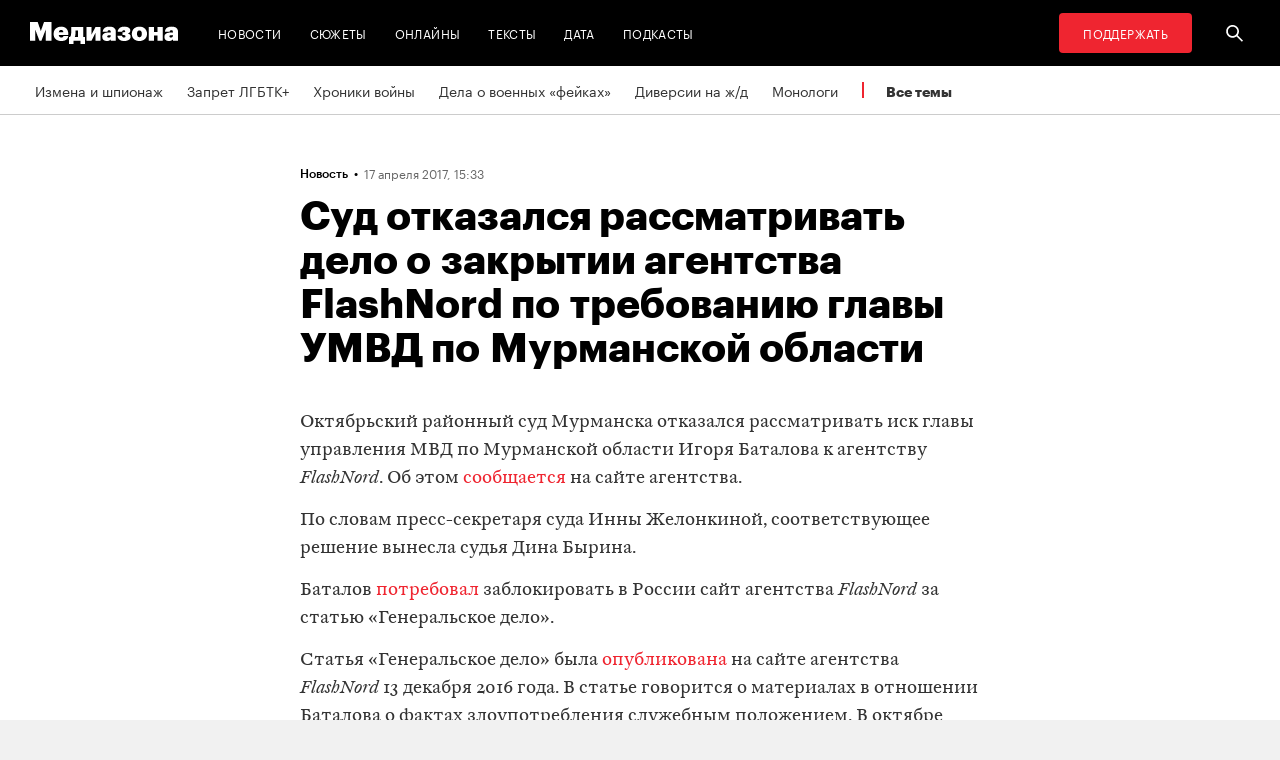

--- FILE ---
content_type: text/html; charset=utf-8
request_url: https://zona.media/news/2017/17/04/flashh
body_size: 23568
content:
<!DOCTYPE html><html lang="ru"><head><meta charset="UTF-8"><meta name="viewport" content="width=device-width,initial-scale=1"><link rel="stylesheet" type="text/css" href="/css/main.31f88f0b.css"><link rel="preload" href="/font/Graphik-Bold-Cy-Web.woff" as="font" type="font/woff" crossorigin><link rel="preload" href="/font/Graphik-Regular-Cy-Web.woff" as="font" type="font/woff" crossorigin><link rel="preload" href="/font/firamono/firamono-regular-webfont.woff2" as="font" type="font/woff2" crossorigin><link rel="preload" href="/font/firamono/firamono-bold-webfont.woff2" as="font" type="font/woff2" crossorigin><link rel="preload" href="/font/williamtext/WilliamTextStd-Regular.woff" as="font" type="font/woff" crossorigin><link rel="preload" href="/font/williamtext/WilliamTextStd-RegularItalic.woff" as="font" type="font/woff" crossorigin><script>var googletag = googletag || {};
googletag.cmd = googletag.cmd || [];
(function() {
var gads = document.createElement('script');
gads.async = true;
gads.type = 'text/javascript';
var useSSL = 'https:' == document.location.protocol;
gads.src = (useSSL ? 'https:' : 'http:') +
'//www.googletagservices.com/tag/js/gpt.js';
var node = document.getElementsByTagName('script')[0];
node.parentNode.insertBefore(gads, node);
})();
</script><script>googletag.cmd.push(function() {
  googletag.defineSlot('/100831207/adsense-728x90', [728, 90], 'div-gpt-ad-1502978316953-0').addService(googletag.pubads());
  googletag.pubads().enableSingleRequest();
  googletag.pubads().collapseEmptyDivs();
  googletag.enableServices();
});</script><meta name="apple-mobile-web-app-title" content="Медиазона"><meta name="apple-mobile-web-app-status-bar-style"><link rel="apple-touch-icon-precomposed" sizes="40x40" href="https://zona.media/s/favicon/mz/apple-icon-40x40.png"><link rel="apple-touch-icon-precomposed" sizes="57x57" href="https://zona.media/s/favicon/mz/apple-icon-57x57.png"><link rel="apple-touch-icon-precomposed" sizes="60x60" href="https://zona.media/s/favicon/mz/apple-icon-60x60.png"><link rel="apple-touch-icon-precomposed" sizes="72x72" href="https://zona.media/s/favicon/mz/apple-icon-72x72.png"><link rel="apple-touch-icon-precomposed" sizes="76x76" href="https://zona.media/s/favicon/mz/apple-icon-76x76.png"><link rel="apple-touch-icon-precomposed" sizes="114x114" href="https://zona.media/s/favicon/mz/apple-icon-114x114.png"><link rel="apple-touch-icon-precomposed" sizes="120x120" href="https://zona.media/s/favicon/mz/apple-icon-120x120.png"><link rel="apple-touch-icon-precomposed" sizes="144x144" href="https://zona.media/s/favicon/mz/apple-icon-144x144.png"><link rel="apple-touch-icon-precomposed" sizes="152x152" href="https://zona.media/s/favicon/mz/apple-icon-152x152.png"><link rel="apple-touch-icon-precomposed" sizes="180x180" href="https://zona.media/s/favicon/mz/apple-icon-180x180.png"><link rel="apple-touch-icon-precomposed" sizes="190x190" href="https://zona.media/s/favicon/mz/apple-icon.png"><link rel="apple-touch-icon-precomposed" sizes="192x192" href="https://zona.media/s/favicon/mz/apple-icon.png"><link rel="icon" type="image/png" href="https://zona.media/s/favicon/mz/favicon-16x16.png" sizes="16x16"><link rel="icon" type="image/png" href="https://zona.media/s/favicon/mz/favicon-32x32.png" sizes="32x32"><link rel="icon" type="image/png" href="https://zona.media/s/favicon/mz/favicon-96x96.png" sizes="96x96"><link rel="icon" type="image/png" href="https://zona.media/s/favicon/mz/favicon-128x128.png" sizes="128x128"><link rel="icon" type="image/png" href="https://zona.media/s/favicon/mz/favicon-196x196.png" sizes="196x196"><link rel="icon" href="https://zona.media/s/favicon/mz/favicon.ico"><meta name="application-name" content="Медиазона"><meta name="msapplication-TileColor"><meta name="msapplication-square70x70logo" content="https://zona.media/s/favicon/mz/ms-icon-70x70.png"><meta name="msapplication-TileImage" content="https://zona.media/s/favicon/mz/ms-icon-144x144.png"><meta name="msapplication-square150x150logo" content="https://zona.media/s/favicon/mz/ms-icon-150x150.png"><meta name="msapplication-wide310x150logo" content="https://zona.media/s/favicon/mz/ms-icon-310x150.png"><meta name="msapplication-square310x310logo" content="https://zona.media/s/favicon/mz/ms-icon-310x310.png"><meta name="msapplication-notification" content="frequency=30;polling-uri=http://notifications.buildmypinnedsite.com/?feed=https://zona.media//rss/&amp;id=1;polling-uri2=http://notifications.buildmypinnedsite.com/?feed=https://zona.media//rss/&amp;id=2;polling-uri3=http://notifications.buildmypinnedsite.com/?feed=https://zona.media//rss/&amp;id=3;polling-uri4=http://notifications.buildmypinnedsite.com/?feed=https://zona.media//rss/&amp;id=4;polling-uri5=http://notifications.buildmypinnedsite.com/?feed=http://mediazona-dev.xyz/rss/&amp;id=5;cycle=1"><!-- google analytics--><script async="" src="https://www.googletagmanager.com/gtm.js?id=GTM-N8VFP5"></script><script>window.dataLayer = window.dataLayer || [];
function gtag(){dataLayer.push(arguments)};
gtag('js', new Date());
gtag('config', 'GTM-N8VFP5');</script><!-- instant articles для fb--><meta property="fb:pages" content="722299304474207"><!-- yandex webmaster--><meta name="yandex-verification" content="45c69d1d1797aeaa"><meta name="description" content="Октябрьский районный суд Мурманска отказался рассматривать иск главы управления МВД по Мурманской области Игоря Баталова..."><!-- FB--><meta property="og:title" content="Суд отказался рассматривать дело о закрытии агентства FlashNord по требованию главы УМВД по Мурманской области"><meta property="og:description" content="Октябрьский районный суд Мурманска отказался рассматривать иск главы управления МВД по Мурманской области Игоря Баталова..."><meta property="og:url" content="https://zona.media/news/2017/17/04/flashh"><meta property="og:site_name" content="Медиазона"><meta property="og:seealso" content="https://zona.media/"><meta property="og:image" content="https://s3.zona.media/c3e247db762c55610f9115735c0b1ac2.jpg"><meta property="og:image:width" content="1200"><meta property="og:image:height" content="630"><meta property="og:type" content="article"><!-- Twitter--><meta name="twitter:card" content="summary_large_image"><meta name="twitter:site" content="@mediazzzona"><meta name="twitter:title" content="Суд отказался рассматривать дело о закрытии агентства FlashNord по требованию главы УМВД по Мурманской области"><meta name="twitter:description" content="Октябрьский районный суд Мурманска отказался рассматривать иск главы управления МВД по Мурманской области Игоря Баталова..."><meta name="twitter:image" content="https://s3.zona.media/c3e247db762c55610f9115735c0b1ac2.jpg"><meta name="twitter:domain" content="zona.media"><!-- web push--><link rel="manifest" href="/s/manifest/mz.json"><!-- TODO: Это тестирование индексирования зеркал от фубраля 2025 года.--><!-- Удалить после окончания тестирования. Либо через значительное время.--><!-- canonical--><!--cardBase + req.params.name--><link rel="canonical" href="https://zona.media/news/2017/17/04/flashh"><link rel="amphtml" href="https://zona.media/news/2017/17/04/flashh/amp/"><script type="application/ld+json">{"@context":"http://schema.org","@type":"Organization","name":"Медиазона","url":"https://zona.media","logo":{"@type":"ImageObject","url":"https://zona.media/s/favicon/mz/favicon-196x196.png","width":196,"height":196},"email":"info@zona.media","description":""}</script><script>window.mz_lang = "ru"
window.region = "ru"
window.imageUrlBase = "https://s3.zona.media/"
window.rsmUrl = "https://rsm.zona.media"
window.sentryUrl = "https://467f7b6c972340dbb87ddb39d13d9c63@sentry.zona.media/7"
window.mz_recaptcha_token = `6Ld1mE4fAAAAABl4ISYMMhPwJG0rFEjm83zhdKhg`</script><script>window.adminUrl = "http://admin.zona.media";
window.pageType = "renderPost";
window.currentPostId = "15965";
if (window.currentPostId){
  var image = new Image();
  image.src = '/counter?postId='+window.currentPostId+'&t='+Math.random();
}</script><noscript><img src="/counter?postId=undefined&amp;t=0.31872221776089416"></noscript><script type="application/ld+json">{"@context":"http://schema.org","@type":"NewsArticle","mainEntityOfPage":{"@type":"WebPage","@id":"/news/2017/17/04/flashh"},"image":["https://s3.zona.media/c3e247db762c55610f9115735c0b1ac2.jpg"],"headline":"Суд отказался рассматривать дело о закрытии агентства FlashNord по требованию главы УМВД по Мурманской области","datePublished":"2017-04-17T12:33:30.497Z","dateModified":"2017-04-17T12:33:30.497Z","author":{"@type":"Organization","name":"Медиазона","url":"https://zona.media","logo":{"@type":"ImageObject","url":"https://zona.media/s/favicon/mz/favicon-196x196.png","width":196,"height":196}},"publisher":{"@type":"Organization","name":"Медиазона","url":"https://zona.media","logo":{"@type":"ImageObject","url":"https://zona.media/s/favicon/mz/favicon-196x196.png","width":196,"height":196}}}</script><script type="application/ld+json">{"@context":"http://schema.org","@type":"BreadcrumbList","itemListElement":[{"@type":"ListItem","name":"Медиазона","item":"https://zona.media","position":1},{"@type":"ListItem","name":"Новости","item":"https://zona.media/news","position":2},{"@type":"ListItem","name":"Суд отказался рассматривать дело о закрытии агентства FlashNord по требованию главы УМВД по Мурманской области","position":3}]}</script><title>Суд отказался рассматривать дело о закрытии агентства FlashNord по требованию главы УМВД по Мурманской области</title><script defer async src="https://www.google.com/recaptcha/api.js"></script></head><body><!-- Google Tag Manager script--><noscript><iframe src="https://www.googletagmanager.com/ns.html?id=GTM-N8VFP5" height="0" width="0" style="display:none;visibility:hidden"></iframe></noscript><svg class="hiddenCut"><symbol id="icon_tw" viewbox="0 0 24 24"><path d="M20 6.543a6.56 6.56 0 0 1-1.884.518 3.294 3.294 0 0 0 1.442-1.816 6.575 6.575 0 0 1-2.085.797 3.283 3.283 0 0 0-5.594 2.993 9.32 9.32 0 0 1-6.764-3.429 3.247 3.247 0 0 0-.445 1.65 3.28 3.28 0 0 0 1.46 2.731 3.274 3.274 0 0 1-1.487-.41v.041a3.285 3.285 0 0 0 2.633 3.218c-.484.13-.99.15-1.482.056a3.286 3.286 0 0 0 3.066 2.28A6.587 6.587 0 0 1 4 16.531a9.292 9.292 0 0 0 5.031 1.473c6.04 0 9.34-5 9.34-9.338 0-.142-.002-.284-.008-.425A6.673 6.673 0 0 0 20 6.545v-.002z"></path></symbol><symbol id="icon_vk" viewbox="0 0 24 24"><path d="M12.831 17.393s.356-.04.537-.239c.169-.183.164-.526.164-.526s-.025-1.608.71-1.845c.724-.233 1.655 1.554 2.639 2.242.745.52 1.312.405 1.312.405l2.634-.037s1.376-.088.723-1.188c-.055-.09-.381-.814-1.96-2.303-1.65-1.56-1.43-1.306.56-4.003 1.212-1.641 1.696-2.643 1.545-3.072-.145-.41-1.036-.302-1.036-.302l-2.965.019s-.22-.03-.384.069c-.157.096-.26.323-.26.323s-.47 1.271-1.096 2.352c-1.32 2.279-1.848 2.4-2.063 2.257-.504-.329-.378-1.326-.378-2.033 0-2.21.328-3.13-.643-3.37-.323-.078-.56-.13-1.385-.14-1.058-.01-1.953.004-2.46.257-.338.168-.6.542-.44.563.196.028.64.12.875.45.304.418.294 1.363.294 1.363s.175 2.6-.409 2.923c-.4.221-.948-.23-2.126-2.299-.602-1.06-1.058-2.23-1.058-2.23s-.088-.22-.244-.336c-.19-.143-.456-.186-.456-.186l-2.816.017s-.426.011-.581.2c-.137.166-.011.51-.011.51s2.207 5.249 4.705 7.892c2.29 2.426 4.893 2.266 4.893 2.266h1.179l.001.001z"></path></symbol><symbol id="icon_fb" viewbox="0 0 24 24"><path d="M13.1 20v-7.21h2.773l.415-3.2H13.1V8.547c0-.927.26-1.558 1.596-1.558l1.704-.002v-2.86A22.787 22.787 0 0 0 13.917 4C11.46 4 9.78 5.492 9.78 8.23v1.36H7v3.2h2.78V20h3.32z"></path></symbol><symbol id="icon_insta" viewbox="0 0 24 24"><path d="M14.6880919,12.016232 C14.6880919,10.5446217 13.4878423,9.34437211 12.016232,9.34437211 C10.5446217,9.34437211 9.34437211,10.5446217 9.34437211,12.016232 C9.34437211,13.4878423 10.5446217,14.6880919 12.016232,14.6880919 C13.4878423,14.6880919 14.6880919,13.4878423 14.6880919,12.016232 Z M16.1283914,12.016232 C16.1283914,14.2914877 14.2914877,16.1283914 12.016232,16.1283914 C9.74097631,16.1283914 7.90407263,14.2914877 7.90407263,12.016232 C7.90407263,9.74097631 9.74097631,7.90407263 12.016232,7.90407263 C14.2914877,7.90407263 16.1283914,9.74097631 16.1283914,12.016232 Z M17.2555823,7.73708139 C17.2555823,8.26936598 16.8276672,8.69728104 16.2953826,8.69728104 C15.763098,8.69728104 15.335183,8.26936598 15.335183,7.73708139 C15.335183,7.2047968 15.763098,6.77688174 16.2953826,6.77688174 C16.8276672,6.77688174 17.2555823,7.2047968 17.2555823,7.73708139 Z M12.016232,5.44095179 C10.8472933,5.44095179 8.34242465,5.34701921 7.28829242,5.76449732 C6.92299907,5.91061466 6.6516383,6.08804286 6.36984058,6.36984058 C6.08804286,6.6516383 5.91061466,6.92299907 5.76449732,7.28829242 C5.34701921,8.34242465 5.44095179,10.8472933 5.44095179,12.016232 C5.44095179,13.1851707 5.34701921,15.6900394 5.76449732,16.7441716 C5.91061466,17.1094649 6.08804286,17.3808257 6.36984058,17.6626234 C6.6516383,17.9444212 6.92299907,18.1218494 7.28829242,18.2679667 C8.34242465,18.6854448 10.8472933,18.5915122 12.016232,18.5915122 C13.1851707,18.5915122 15.6900394,18.6854448 16.7441716,18.2679667 C17.1094649,18.1218494 17.3808257,17.9444212 17.6626234,17.6626234 C17.9444212,17.3808257 18.1218494,17.1094649 18.2679667,16.7441716 C18.6854448,15.6900394 18.5915122,13.1851707 18.5915122,12.016232 C18.5915122,10.8472933 18.6854448,8.34242465 18.2679667,7.28829242 C18.1218494,6.92299907 17.9444212,6.6516383 17.6626234,6.36984058 C17.3808257,6.08804286 17.1094649,5.91061466 16.7441716,5.76449732 C15.6900394,5.34701921 13.1851707,5.44095179 12.016232,5.44095179 Z M20.0318117,12.016232 C20.0318117,13.122549 20.0422487,14.218429 19.9796269,15.324746 C19.9170052,16.6084912 19.6247705,17.7461191 18.6854448,18.6854448 C17.7461191,19.6247705 16.6084912,19.9170052 15.324746,19.9796269 C14.218429,20.0422487 13.122549,20.0318117 12.016232,20.0318117 C10.909915,20.0318117 9.81403498,20.0422487 8.70771799,19.9796269 C7.42397281,19.9170052 6.28634496,19.6247705 5.34701921,18.6854448 C4.40769347,17.7461191 4.11545879,16.6084912 4.05283707,15.324746 C3.99021536,14.218429 4.00065231,13.122549 4.00065231,12.016232 C4.00065231,10.909915 3.99021536,9.81403498 4.05283707,8.70771799 C4.11545879,7.42397281 4.40769347,6.28634496 5.34701921,5.34701921 C6.28634496,4.40769347 7.42397281,4.11545879 8.70771799,4.05283707 C9.81403498,3.99021536 10.909915,4.00065231 12.016232,4.00065231 C13.122549,4.00065231 14.218429,3.99021536 15.324746,4.05283707 C16.6084912,4.11545879 17.7461191,4.40769347 18.6854448,5.34701921 C19.6247705,6.28634496 19.9170052,7.42397281 19.9796269,8.70771799 C20.0422487,9.81403498 20.0318117,10.909915 20.0318117,12.016232 Z"></path></symbol><symbol id="icon_ok" viewbox="0 0 24 24"><path d="M11.546 12.11c2.578 0 4.668-2.04 4.668-4.555C16.214 5.04 14.124 3 11.547 3 8.97 3 6.88 5.04 6.88 7.556c0 2.517 2.09 4.556 4.667 4.556v-.002zm0-6.796c1.268 0 2.297 1.003 2.297 2.24 0 1.24-1.03 2.242-2.297 2.242-1.268 0-2.296-1.003-2.296-2.24 0-1.24 1.028-2.242 2.296-2.242z"></path><path d="M14.963 12.466c-1.31 1.008-3.417 1.008-3.417 1.008s-2.106 0-3.417-1.008c-.97-.746-1.7-.317-1.963.2-.46.9.06 1.336 1.23 2.07 1.002.627 2.376.862 3.264.95l-.74.722c-1.045 1.02-2.052 2.002-2.75 2.685a1.027 1.027 0 0 0 0 1.476l.125.123a1.09 1.09 0 0 0 1.513 0l2.75-2.685 2.75 2.684a1.09 1.09 0 0 0 1.515 0l.126-.124a1.027 1.027 0 0 0 0-1.477l-2.75-2.686-.744-.725c.888-.09 2.248-.326 3.24-.948 1.172-.734 1.69-1.17 1.23-2.07-.262-.517-.992-.946-1.962-.2v.005z"></path></symbol><symbol id="icon_youtube" viewbox="0 0 22 20"><path d="M18.298 5.03C17.648 4.298 16.45 4 14.158 4H5.842c-2.344 0-3.564.318-4.21 1.097C1 5.857 1 6.975 1 8.524v2.952c0 3 .749 4.524 4.842 4.524h8.316c1.987 0 3.088-.263 3.8-.91.73-.661 1.042-1.742 1.042-3.614V8.524c0-1.633-.049-2.759-.702-3.494zm-5.677 5.568l-4.589 2.324a.723.723 0 0 1-.692-.02.68.68 0 0 1-.34-.586V7.684a.68.68 0 0 1 .34-.585.725.725 0 0 1 .69-.022l4.59 2.309c.233.117.38.35.38.606a.681.681 0 0 1-.379.606z"></path></symbol><symbol id="icon_search" viewbox="0 0 300 300"><path d="M300,269.1l-95.7-95.7c28.9-43.3,24.3-102.5-13.9-140.7    C168.6,10.9,140.1,0,111.5,0S54.4,10.9,32.7,32.7c-43.5,43.5-43.5,114.2,0,157.7C54.4,212.1,83,223,111.5,223    c21.6,0,43.2-6.2,61.9-18.7l95.7,95.7L300,269.1z M53.9,169.1c-31.8-31.8-31.8-83.5,0-115.3C69.3,38.5,89.7,30,111.5,30    s42.2,8.5,57.6,23.9c31.8,31.8,31.8,83.5,0,115.3c-15.4,15.4-35.9,23.9-57.6,23.9C89.7,193,69.3,184.5,53.9,169.1z"></path></symbol><symbol id="icon_rss" viewbox="0 0 197 197"><path d="M26.1,144.5 C11.6,144.5 -0.2,156.2 -0.2,170.7 C-0.2,185.2 11.6,196.9 26.1,196.9 C40.6,196.9 52.4,185.2 52.4,170.7 C52.4,156.2 40.7,144.5 26.1,144.5 L26.1,144.5 Z M-0.1,66.8 L-0.1,104.6 C24.5,104.6 47.7,114.2 65.1,131.6 C82.5,149 92.1,172.2 92.1,197 L130,197 C130,125.2 71.6,66.8 -0.1,66.8 L-0.1,66.8 Z M-0.1,-0.2 L-0.1,37.6 C87.7,37.6 159.1,109.1 159.1,197 L197.1,197 C197.1,88.3 108.6,-0.2 -0.1,-0.2 L-0.1,-0.2 Z"></path></symbol><symbol id="icon_share_vk" viewbox="0 0 24 24"><path d="M12.831 17.393s.356-.04.537-.239c.169-.183.164-.526.164-.526s-.025-1.608.71-1.845c.724-.233 1.655 1.554 2.639 2.242.745.52 1.312.405 1.312.405l2.634-.037s1.376-.088.723-1.188c-.055-.09-.381-.814-1.96-2.303-1.65-1.56-1.43-1.306.56-4.003 1.212-1.641 1.696-2.643 1.545-3.072-.145-.41-1.036-.302-1.036-.302l-2.965.019s-.22-.03-.384.069c-.157.096-.26.323-.26.323s-.47 1.271-1.096 2.352c-1.32 2.279-1.848 2.4-2.063 2.257-.504-.329-.378-1.326-.378-2.033 0-2.21.328-3.13-.643-3.37-.323-.078-.56-.13-1.385-.14-1.058-.01-1.953.004-2.46.257-.338.168-.6.542-.44.563.196.028.64.12.875.45.304.418.294 1.363.294 1.363s.175 2.6-.409 2.923c-.4.221-.948-.23-2.126-2.299-.602-1.06-1.058-2.23-1.058-2.23s-.088-.22-.244-.336c-.19-.143-.456-.186-.456-.186l-2.816.017s-.426.011-.581.2c-.137.166-.011.51-.011.51s2.207 5.249 4.705 7.892c2.29 2.426 4.893 2.266 4.893 2.266h1.179l.001.001z"></path></symbol><symbol id="icon_share_ok" viewbox="0 0 24 24"><path d="M11.546 12.11c2.578 0 4.668-2.04 4.668-4.555C16.214 5.04 14.124 3 11.547 3 8.97 3 6.88 5.04 6.88 7.556c0 2.517 2.09 4.556 4.667 4.556v-.002zm0-6.796c1.268 0 2.297 1.003 2.297 2.24 0 1.24-1.03 2.242-2.297 2.242-1.268 0-2.296-1.003-2.296-2.24 0-1.24 1.028-2.242 2.296-2.242z"></path><path d="M14.963 12.466c-1.31 1.008-3.417 1.008-3.417 1.008s-2.106 0-3.417-1.008c-.97-.746-1.7-.317-1.963.2-.46.9.06 1.336 1.23 2.07 1.002.627 2.376.862 3.264.95l-.74.722c-1.045 1.02-2.052 2.002-2.75 2.685a1.027 1.027 0 0 0 0 1.476l.125.123a1.09 1.09 0 0 0 1.513 0l2.75-2.685 2.75 2.684a1.09 1.09 0 0 0 1.515 0l.126-.124a1.027 1.027 0 0 0 0-1.477l-2.75-2.686-.744-.725c.888-.09 2.248-.326 3.24-.948 1.172-.734 1.69-1.17 1.23-2.07-.262-.517-.992-.946-1.962-.2v.005z"></path></symbol><symbol id="icon_share_fb" viewbox="0 0 24 24"><path d="M13.1 20v-7.21h2.773l.415-3.2H13.1V8.547c0-.927.26-1.558 1.596-1.558l1.704-.002v-2.86A22.787 22.787 0 0 0 13.917 4C11.46 4 9.78 5.492 9.78 8.23v1.36H7v3.2h2.78V20h3.32z"></path></symbol><symbol id="icon_share_tw" viewbox="0 0 24 24"><path d="M20 6.543a6.56 6.56 0 0 1-1.884.518 3.294 3.294 0 0 0 1.442-1.816 6.575 6.575 0 0 1-2.085.797 3.283 3.283 0 0 0-5.594 2.993 9.32 9.32 0 0 1-6.764-3.429 3.247 3.247 0 0 0-.445 1.65 3.28 3.28 0 0 0 1.46 2.731 3.274 3.274 0 0 1-1.487-.41v.041a3.285 3.285 0 0 0 2.633 3.218c-.484.13-.99.15-1.482.056a3.286 3.286 0 0 0 3.066 2.28A6.587 6.587 0 0 1 4 16.531a9.292 9.292 0 0 0 5.031 1.473c6.04 0 9.34-5 9.34-9.338 0-.142-.002-.284-.008-.425A6.673 6.673 0 0 0 20 6.545v-.002z"></path></symbol><symbol id="icon_share_telegram" viewbox="0 0 24 24"><path d="M18.852 5.094L3.794 10.902c-1.028.412-1.022.986-.187 1.24l3.754 1.174L8.8 17.72c.174.482.088.674.595.674.391 0 .563-.179.782-.391l1.877-1.827 3.907 2.887c.719.396 1.238.191 1.417-.667L19.94 6.312c.263-1.052-.401-1.53-1.089-1.218zm-10.9 7.952l8.464-5.34c.423-.257.81-.12.492.164L9.66 14.41l-.282 3.01-1.427-4.374z"></path></symbol><symbol id="icon_share_copytoclipboard" viewbox="0 0 14 15"><path d="M2.3024 11.6976C1.31069 10.7059 1.31069 9.09362 2.3024 8.1019L4.6222 5.7821L3.5203 4.6802L1.2005 7C-0.400166 8.60066 -0.400166 11.1988 1.2005 12.7995C2.80116 14.4002 5.39934 14.4002 7 12.7995L9.3198 10.4797L8.2179 9.3778L5.89809 11.6976C4.90638 12.6893 3.29412 12.6893 2.3024 11.6976ZM5.26015 9.89975L9.89975 5.26015L8.73985 4.10025L4.10025 8.73985L5.26015 9.89975ZM7 1.2005L4.6802 3.5203L5.7821 4.6222L8.1019 2.3024C9.09362 1.31069 10.7059 1.31069 11.6976 2.3024C12.6893 3.29412 12.6893 4.90638 11.6976 5.89809L9.3778 8.2179L10.4797 9.3198L12.7995 7C14.4002 5.39934 14.4002 2.80116 12.7995 1.2005C11.1988 -0.400166 8.60066 -0.400166 7 1.2005Z"></path></symbol><symbol id="icon_share_copied" viewbox="0 0 18 18"><path d="M9.00033 0.666687C4.40033 0.666687 0.666992 4.40002 0.666992 9.00002C0.666992 13.6 4.40033 17.3334 9.00033 17.3334C13.6003 17.3334 17.3337 13.6 17.3337 9.00002C17.3337 4.40002 13.6003 0.666687 9.00033 0.666687ZM7.33366 13.1667L3.16699 9.00002L4.34199 7.82502L7.33366 10.8084L13.6587 4.48335L14.8337 5.66669L7.33366 13.1667Z"></path></symbol><symbol id="icon_share_pdf" viewbox="0 0 32 32"><g fill="black" fill-rule="evenodd"></g><path d="M4 21V11H7.83673C8.53212 11 9.13228 11.1465 9.63719 11.4395C10.1451 11.7292 10.5367 12.1344 10.8118 12.6553C11.0869 13.1729 11.2245 13.7751 11.2245 14.4619C11.2245 15.152 11.0839 15.7559 10.8027 16.2734C10.5246 16.7878 10.127 17.1865 9.60998 17.4697C9.09297 17.7529 8.47921 17.8945 7.76871 17.8945H5.40136V15.9902H7.35147C7.6901 15.9902 7.97279 15.9268 8.19955 15.7998C8.42933 15.6729 8.60317 15.4954 8.72109 15.2676C8.839 15.0365 8.89796 14.7679 8.89796 14.4619C8.89796 14.1527 8.839 13.8857 8.72109 13.6611C8.60317 13.4333 8.42933 13.2575 8.19955 13.1338C7.96977 13.0101 7.68707 12.9482 7.35147 12.9482H6.2449V21H4Z"></path><path d="M15.7642 21H12.3311V11H15.7596C16.706 11 17.5208 11.2002 18.2041 11.6006C18.8904 11.9977 19.4195 12.5706 19.7914 13.3193C20.1633 14.0648 20.3492 14.9567 20.3492 15.9951C20.3492 17.0368 20.1633 17.932 19.7914 18.6807C19.4225 19.4294 18.8949 20.0039 18.2086 20.4043C17.5223 20.8014 16.7075 21 15.7642 21ZM14.576 18.9395H15.678C16.198 18.9395 16.6379 18.8451 16.9977 18.6562C17.3605 18.4642 17.6342 18.1533 17.8186 17.7236C18.006 17.2907 18.0998 16.7145 18.0998 15.9951C18.0998 15.2757 18.006 14.7028 17.8186 14.2764C17.6311 13.8467 17.3545 13.5374 16.9887 13.3486C16.6258 13.1566 16.1784 13.0605 15.6463 13.0605H14.576V18.9395Z"></path><path d="M21.6599 21V11H28V12.9629H23.9048V15.0137H27.5964V16.9814H23.9048V21H21.6599Z"></path></symbol><symbol id="icon_expand" viewbox="0 0 33 33"><path d="M16.5,33 C7.38730163,33 1.11598369e-15,25.6126984 0,16.5 C-1.11598369e-15,7.38730163 7.38730163,1.67397553e-15 16.5,0 C25.6126984,-1.67397553e-15 33,7.38730163 33,16.5 C32.9889799,25.6081298 25.6081298,32.9889799 16.5,33 L16.5,33 Z M16.5,1 C7.93958638,1 1,7.93958638 1,16.5 C1,25.0604136 7.93958638,32 16.5,32 C25.0604136,32 32,25.0604136 32,16.5 C31.9889815,7.94415454 25.0558455,1.01101849 16.5,1 L16.5,1 Z"></path><path d="M22.81,13.51 L16.5,20.05 L10.19,13.51 L9.49,14.24 L16.5,21.51 L23.51,14.24 L22.81,13.51 L22.81,13.51 Z"></path></symbol><symbol id="icon_telegram" viewbox="0 0 24 24"><path d="M18.852 5.094L3.794 10.902c-1.028.412-1.022.986-.187 1.24l3.754 1.174L8.8 17.72c.174.482.088.674.595.674.391 0 .563-.179.782-.391l1.877-1.827 3.907 2.887c.719.396 1.238.191 1.417-.667L19.94 6.312c.263-1.052-.401-1.53-1.089-1.218zm-10.9 7.952l8.464-5.34c.423-.257.81-.12.492.164L9.66 14.41l-.282 3.01-1.427-4.374z"></path></symbol><symbol id="icon_q" viewbox="0 0 24 24" width="20" height="19"><path fill-rule="evenodd" clip-rule="evenodd" d="M 12 23 C 18.441406 23 23.707031 17.867188 23.707031 11.5 C 23.707031 5.132812 18.484375 0 12 0 C 5.515625 0 0.292969 5.132812 0.292969 11.5 C 0.292969 17.824219 5.515625 23 12 23 Z M 10.441406 4.929688 C 9.136719 5.050781 7.914062 5.585938 6.988281 6.488281 C 6.609375 6.859375 6.316406 7.269531 6.105469 7.761719 C 5.894531 8.253906 5.8125 8.75 5.8125 9.28125 L 5.8125 10.144531 C 5.8125 10.636719 5.894531 11.171875 6.105469 11.625 C 6.316406 12.074219 6.570312 12.527344 6.949219 12.894531 C 7.875 13.800781 9.09375 14.375 10.398438 14.5 C 10.570312 14.5 10.738281 14.539062 10.863281 14.539062 L 10.359375 13.882812 L 10.359375 4.929688 Z M 17.347656 17.90625 L 17.347656 9.28125 C 17.347656 8.253906 16.925781 7.269531 16.210938 6.53125 C 15.285156 5.625 14.0625 5.050781 12.757812 4.929688 C 12.589844 4.929688 12.421875 4.886719 12.292969 4.886719 L 12.800781 5.542969 L 12.800781 16.511719 C 12.800781 17.125 13.050781 17.703125 13.472656 18.152344 C 13.894531 18.605469 14.527344 18.8125 15.117188 18.8125 L 17.9375 18.8125 Z M 17.347656 17.90625"></path></symbol><symbol id="icon_tiktok" viewBox="0 0 128 128" width="128" height="128"><circle fill="black" cx="64" cy="64" r="55"></circle><path fill="white" fill-rule="evenodd" clip-rule="evenodd" d="M78.872 46.7088L78.8707 48.7685H78.8677V76.4556C78.8677 83.0567 76.2677 89.3346 71.6007 94.002C66.9333 98.6689 60.655 101.268 54.056 101.268C47.4553 101.268 41.1783 98.6689 36.5113 94.002C31.8443 89.3346 29.2438 83.0567 29.2438 76.4556C29.2438 69.8549 31.8443 63.5782 36.5113 58.9113C41.1783 54.2439 47.4553 51.6438 54.056 51.6438H58.6602V64.6874H54.056C50.9223 64.6874 47.9494 65.9187 45.7332 68.1349C43.5179 70.3507 42.2874 73.3223 42.2874 76.4556C42.2874 79.5892 43.5179 82.5621 45.7332 84.7779C47.9494 86.9924 50.9223 88.225 54.056 88.225C57.1892 88.225 60.1621 86.9924 62.3783 84.7779C64.5928 82.5621 65.8241 79.5905 65.8241 76.4831V26.7316H78.8134L79.4641 27.9358C81.4864 31.684 84.2142 35.2371 87.5972 37.8593C90.213 39.8871 93.1731 41.3178 96.4438 41.8913L98.7559 42.2968L96.275 54.8716L94.0528 54.4746C91.407 54.0017 88.8086 53.1992 86.3757 52.0523C83.5835 50.7353 80.9936 48.9577 78.872 46.7088V46.7088ZM64.0007 -0.00113254C28.6534 -0.00113254 0 28.6521 0 63.9994C0 99.3454 28.6534 128 64.0007 128C99.3467 128 128 99.3454 128 63.9994C128 28.6521 99.3467 -0.00113254 64.0007 -0.00113254"></path></symbol><symbol id="icon_share_tg" viewbox="0 0 300 300"><path d="M5.299,144.645l69.126,25.8l26.756,86.047c1.712,5.511,8.451,7.548,12.924,3.891l38.532-31.412c4.039-3.291,9.792-3.455,14.013-0.391l69.498,50.457c4.785,3.478,11.564,0.856,12.764-4.926L299.823,29.22c1.31-6.316-4.896-11.585-10.91-9.259L5.218,129.402C-1.783,132.102-1.722,142.014,5.299,144.645z M96.869,156.711l135.098-83.207c2.428-1.491,4.926,1.792,2.841,3.726L123.313,180.87c-3.919,3.648-6.447,8.53-7.163,13.829l-3.798,28.146c-0.503,3.758-5.782,4.131-6.819,0.494l-14.607-51.325C89.253,166.16,91.691,159.907,96.869,156.711z"></path></symbol><symbol id="icon_write" viewbox="0 0 128 128"><path d="M36.108,110.473l70.436-70.436L87.963,21.457L17.526,91.893c-0.378,0.302-0.671,0.716-0.803,1.22   l-5.476,20.803c-0.01,0.04-0.01,0.082-0.019,0.121c-0.018,0.082-0.029,0.162-0.039,0.247c-0.007,0.075-0.009,0.147-0.009,0.222   c-0.001,0.077,0.001,0.147,0.009,0.225c0.01,0.084,0.021,0.166,0.039,0.246c0.008,0.04,0.008,0.082,0.019,0.121   c0.007,0.029,0.021,0.055,0.031,0.083c0.023,0.078,0.053,0.154,0.086,0.23c0.029,0.067,0.057,0.134,0.09,0.196   c0.037,0.066,0.077,0.127,0.121,0.189c0.041,0.063,0.083,0.126,0.13,0.184c0.047,0.059,0.1,0.109,0.152,0.162   c0.053,0.054,0.105,0.105,0.163,0.152c0.056,0.048,0.119,0.09,0.182,0.131c0.063,0.043,0.124,0.084,0.192,0.12   c0.062,0.033,0.128,0.062,0.195,0.09c0.076,0.033,0.151,0.063,0.23,0.087c0.028,0.009,0.054,0.023,0.083,0.031   c0.04,0.01,0.081,0.01,0.121,0.02c0.081,0.017,0.162,0.028,0.246,0.037c0.077,0.009,0.148,0.011,0.224,0.01   c0.075,0,0.147-0.001,0.223-0.008c0.084-0.011,0.166-0.022,0.247-0.039c0.04-0.01,0.082-0.01,0.121-0.02l20.804-5.475   C35.393,111.146,35.808,110.853,36.108,110.473z M19.651,108.349c-0.535-0.535-1.267-0.746-1.964-0.649l3.183-12.094l11.526,11.525   L20.3,110.313C20.398,109.616,20.188,108.884,19.651,108.349z"></path><path d="M109.702,36.879l-18.58-18.581l7.117-7.117c0,0,12.656,4.514,18.58,18.582L109.702,36.879z"></path></symbol><symbol id="icon_envelope" viewbox="0 0 16 13"><path d="M14.346 3.196V1.6L8 5.571 1.654 1.6v1.596L8 7.129l6.346-3.933zm0-3.192c.43 0 .798.158 1.102.475.304.317.456.69.456 1.121v9.5c0 .43-.152.804-.456 1.121a1.472 1.472 0 0 1-1.102.475H1.654c-.43 0-.798-.158-1.102-.475A1.565 1.565 0 0 1 .096 11.1V1.6c0-.43.152-.804.456-1.121A1.472 1.472 0 0 1 1.654.004h12.692z"></path></symbol><symbol id="icon-arrow" viewBox="0 0 12 22"><g stroke="currentColor" stroke-width="2"><path d="M1,1L10.5,11.5"></path><path d="M1,21L10.5,10.5"></path></g></symbol><symbol id="icon-stack" viewbox="0 0 32 32"><path d="M32 10l-16-8-16 8 16 8 16-8zM16 4.655l10.689 5.345-10.689 5.345-10.689-5.345 10.689-5.345zM28.795 14.398l3.205 1.602-16 8-16-8 3.205-1.602 12.795 6.398zM28.795 20.398l3.205 1.602-16 8-16-8 3.205-1.602 12.795 6.398z" class="path1"></path></symbol><symbol id="reodering-icon" viewbox="0 0 6 9"><g fill="#EF2530" fill-rule="evenodd"><path d="M3 0L0 3h6zM3 9L0 6h6z"></path></g></symbol><symbol id="cross" viewbox="0 0 372 372"><polygon points="371.23,21.213 350.018,0 185.615,164.402 21.213,0 0,21.213 164.402,185.615 0,350.018 21.213,371.23   185.615,206.828 350.018,371.23 371.23,350.018 206.828,185.615 "></polygon></symbol><symbol id="icon_views" viewbox="0 0 24 24"><g fill-rule="evenodd"><path fill-rule="nonzero" d="M12.5 10a1.522 1.522 0 0 1 1.5 1.5 1.522 1.522 0 0 1-1.5 1.5 1.522 1.522 0 0 1-1.5-1.5 1.522 1.522 0 0 1 1.5-1.5zm0 5c.636 0 1.222-.156 1.758-.469.536-.313.96-.737 1.273-1.273A3.428 3.428 0 0 0 16 11.5c0-.636-.156-1.222-.469-1.758a3.479 3.479 0 0 0-1.273-1.273A3.428 3.428 0 0 0 12.5 8c-.636 0-1.222.156-1.758.469-.536.313-.96.737-1.273 1.273A3.428 3.428 0 0 0 9 11.5c0 .636.156 1.222.469 1.758.313.536.737.96 1.273 1.273A3.428 3.428 0 0 0 12.5 15zm0-9a7.53 7.53 0 0 1 3.203.704 7.986 7.986 0 0 1 2.59 1.936A8.715 8.715 0 0 1 20 11.509a8.616 8.616 0 0 1-1.708 2.86 8.043 8.043 0 0 1-2.59 1.927A7.53 7.53 0 0 1 12.5 17a7.53 7.53 0 0 1-3.203-.704 8.043 8.043 0 0 1-2.59-1.927A8.616 8.616 0 0 1 5 11.509 8.715 8.715 0 0 1 6.708 8.64a7.986 7.986 0 0 1 2.59-1.936A7.53 7.53 0 0 1 12.5 6z"></path></g></symbol></svg><header class="mz-header"><div class="mz-layout-header"><div class="mz-layout-header__container"><a href="/" class="mz-layout-header__logo"><svg width="22" height="22" viewBox="0 0 22 22" xmlns="http://www.w3.org/2000/svg" class="mz-layout-header__logo-image"><path d="M0 18.6817H5.27054V7.65558L9.44522 18.6817H11.4282L15.6811 7.65558V18.6817H21.5518V0H14.0374L10.8281 9.06651L7.67098 0H0V18.6817Z"></path></svg><svg width="126" height="22" viewBox="22 0 126 22" xmlns="http://www.w3.org/2000/svg" class="mz-layout-header__logo-image mz-layout-header__logo-image_desktop"><path d="M31.1599 19.0214C35.4911 19.0214 37.8655 17.1924 38.2829 14.057H33.482C33.3255 14.8409 32.7776 15.5202 31.3425 15.5202C29.8814 15.5202 28.916 14.6318 28.7855 12.9857H38.2568V11.7316C38.2568 6.81948 34.9954 4.6247 31.1599 4.6247C26.9852 4.6247 23.5933 7.36817 23.5933 11.81V12.019C23.5933 16.5392 26.8026 19.0214 31.1599 19.0214ZM28.8116 10.2945C29.0204 8.75297 29.9075 7.94299 31.1599 7.94299C32.5427 7.94299 33.2472 8.83135 33.2994 10.2945H28.8116Z"></path><path d="M45.4455 11.9406C45.4977 10.9739 45.5499 9.82423 45.576 8.54394H48.1069V15.1021H44.7932C45.1324 14.266 45.3412 13.2209 45.4455 11.9406ZM43.5408 18.6817H50.5073L50.5595 22H54.9951V15.1021H53.1687V5.01663H41.323C41.323 7.96912 41.2708 10.0855 41.1404 11.5226C40.9316 13.6912 40.4881 14.7363 39.7575 15.1021H39.053V22H43.4886L43.5408 18.6817Z"></path><path d="M61.5144 18.6817L65.376 11.0784V18.6817H70.4639V5.01663H65.4542L61.5927 12.6461V5.01663H56.5048V18.6817H61.5144Z"></path><path d="M78.7313 15.5724C77.792 15.5724 77.2962 15.1544 77.2962 14.5012C77.2962 13.5344 77.9224 13.1948 79.6445 13.1948H80.7403V13.9002C80.7403 14.9192 79.9054 15.5724 78.7313 15.5724ZM76.8788 19.0214C79.0966 19.0214 80.2968 18.0546 80.8708 17.114V18.6817H85.8282V9.85036C85.8282 6.24466 83.4278 4.6247 79.4618 4.6247C75.5481 4.6247 72.9389 6.32304 72.7302 9.66746H77.5311C77.6093 8.962 77.9746 8.20428 79.1488 8.20428C80.5316 8.20428 80.7403 9.04038 80.7403 10.19V10.4252H79.5662C74.8436 10.4252 72.2344 11.6793 72.2344 14.8931C72.2344 17.8195 74.4261 19.0214 76.8788 19.0214Z"></path><path d="M100.282 8.36105C100.282 6.24466 98.0903 4.6247 94.1244 4.6247C90.7064 4.6247 88.0189 6.32304 87.6275 9.74584H92.0892C92.3241 8.80523 92.9503 8.25653 93.8896 8.25653C94.8289 8.25653 95.1681 8.64846 95.1681 9.19715V9.27553C95.1681 9.90261 94.7245 10.2945 93.8635 10.2945H92.5067V13.0903H93.9678C95.0376 13.0903 95.4551 13.5083 95.4551 14.2138V14.2922C95.4551 15.1021 94.9593 15.5724 94.0461 15.5724C92.872 15.5724 92.2197 14.9454 91.9066 13.7696H87.3927C87.8624 17.0095 89.9758 19.0214 94.1766 19.0214C98.3513 19.0214 100.621 17.114 100.621 14.6841V14.6057C100.621 12.8029 99.4471 11.81 97.5424 11.5226C99.3167 11.1829 100.282 10.2162 100.282 8.43943V8.36105Z"></path><path d="M109.411 19.0214C113.664 19.0214 117.004 16.3824 117.004 11.8884V11.6793C117.004 7.28979 113.69 4.65083 109.437 4.65083C105.132 4.65083 101.818 7.36817 101.818 11.81V12.019C101.818 16.5131 105.158 19.0214 109.411 19.0214ZM109.437 15.2328C107.793 15.2328 107.01 14.0831 107.01 11.8622V11.6532C107.01 9.51069 107.871 8.43943 109.437 8.43943C111.029 8.43943 111.785 9.58907 111.785 11.7316V11.9145C111.785 14.0831 111.003 15.2328 109.437 15.2328Z"></path><path d="M127.518 18.6817H132.632V5.01663H127.518V9.981H123.943V5.01663H118.829V18.6817H123.943V13.5606H127.518V18.6817Z"></path><path d="M140.903 15.5724C139.964 15.5724 139.468 15.1544 139.468 14.5012C139.468 13.5344 140.094 13.1948 141.816 13.1948H142.912V13.9002C142.912 14.9192 142.077 15.5724 140.903 15.5724ZM139.051 19.0214C141.268 19.0214 142.469 18.0546 143.043 17.114V18.6817H148V9.85036C148 6.24466 145.6 4.6247 141.634 4.6247C137.72 4.6247 135.111 6.32304 134.902 9.66746H139.703C139.781 8.962 140.146 8.20428 141.321 8.20428C142.703 8.20428 142.912 9.04038 142.912 10.19V10.4252H141.738C137.015 10.4252 134.406 11.6793 134.406 14.8931C134.406 17.8195 136.598 19.0214 139.051 19.0214Z"></path></svg></a><nav class="mz-layout-header__menu"><ul class="only-desktop"><li><a href="/news">Новости</a></li><li><a href="/chronicles">Сюжеты</a></li><li><a href="/onlines">Онлайны</a></li><li><a href="/texts">Тексты</a></li><li><a href="/infographics">Дата</a></li><li><a href="/podcasts">Подкасты</a></li></ul><ul class="align-right"><li class="only-desktop"><a href="https://donate.zona.media/?utm_source=header-web&amp;utm_medium=web&amp;utm_campaign=regular" target="_blank" rel="noopener noreferrer nofollow" class="donate">Поддержать</a></li><li><a href="/search"><svg width="17" height="17" viewBox="0 0 17 17" xmlns="http://www.w3.org/2000/svg"><path d="M12.9595 6.35738C12.9381 2.83006 10.0651 -0.0141061 6.53776 5.26349e-05C3.01041 0.0143175 0.160434 2.88154 0.167494 6.40892C0.17458 9.93629 3.03603 12.7921 6.56341 12.7921C10.1052 12.7782 12.9669 9.89917 12.9595 6.35738ZM11.251 6.35738C11.2306 8.94136 9.12295 11.0215 6.53892 11.008C3.95489 10.9943 1.8692 8.89216 1.87594 6.3081C1.8827 3.72405 3.97935 1.63273 6.56341 1.63273C9.16033 1.64756 11.2559 3.76042 11.2493 6.35738H11.251Z"></path><path d="M11.1059 9.67658L17 15.5461L15.7945 16.7567L9.90039 10.8871L11.1059 9.67658Z"></path></svg></a></li><li class="only-mobile"><a role="button"><svg width="20" height="16" viewBox="0 0 20 16" xmlns="http://www.w3.org/2000/svg" class="mz-layout-header__hamburger"><rect x="0" y="0" rx="1" ry="1" width="20" height="2"></rect><rect x="0" y="7" rx="1" ry="1" width="20" height="2"></rect><rect x="0" y="14" rx="1" ry="1" width="20" height="2"></rect></svg></a><script>window.addEventListener('load', function() {
  var el = document.getElementsByClassName('mz-layout-header__hamburger');
  var menu = document.getElementsByClassName('mz-layout-header__menu_mobile');
  var header = document.getElementsByClassName('mz-layout-header');
  if (el.length && menu.length) {
    el = el[0];
    menu = menu[0];
    if (menu && el && el.addEventListener) {
      el.addEventListener('click', function() {
      el.classList.toggle('mz-layout-header__hamburger_open');
      menu.classList.toggle('mz-layout-header__menu_open');
      if (header[0]) {
        header[0].classList.toggle('mz-layout-header_fixed');
      }
      });
    } else {
      console.error('The menu cannot be displayed');
    }
  } else {
    console.error('The menu cannot be displayed because the button or container was not found');
  }
});</script></li></ul></nav></div><nav class="mz-layout-header__menu mz-layout-header__menu_mobile"><ul><li><a href="https://donate.zona.media/?utm_source=header-mobile&amp;utm_medium=web&amp;utm_campaign=regular" target="_blank" rel="noopener noreferrer nofollow" class="donate">Поддержать</a></li><li><a href="/news">Новости</a></li><li><a href="/chronicles">Сюжеты</a></li><li><a href="/onlines">Онлайны</a></li><li><a href="/texts">Тексты</a></li><li><a href="/infographics">Дата</a></li><li><a href="/podcasts">Подкасты</a></li></ul></nav></div><nav class="mz-header-themes clearfix mz-header-themes_ru"><div class="mz-header-themes__wrapper"><ul class="mz-header-themes__list mz-header-themes__list_shadow-right clearfix"><li class="mz-header-themes__list-item"><a href="/theme/treason">Измена и шпионаж</a></li><li class="mz-header-themes__list-item"><a href="/theme/lgbt">Запрет ЛГБТК+</a></li><li class="mz-header-themes__list-item"><a href="/theme/war-chronicles">Хроники войны</a></li><li class="mz-header-themes__list-item"><a href="/theme/fakes">Дела о военных «фейках»</a></li><li class="mz-header-themes__list-item"><a href="/theme/diversii">Диверсии на ж/д</a></li><li class="mz-header-themes__list-item"><a href="/theme/monologues">Монологи</a></li><li class="mz-header-themes__list-item"><span class="mz-header-themes__vertical-separator"></span></li><li class="mz-header-themes__list-item"><b> <a href="/themes">Все темы</a></b></li></ul></div></nav></header><main class="mz-layout"><div class="mz-content"><div class="mz-publish__wrapper__row"><section class="mz-layout-content"><section class="mz-layout-content__row pt0 clearfix"><div class="mz-materials-header"><div class="mz-meta"><div class="mz-meta__type mz-meta__item">Новость</div><div class="mz-meta__date mz-meta__item">17 апреля 2017, 15:33</div></div><h1 class="mz-title">Суд отказался рассматривать дело о закрытии агентства FlashNord по требованию главы УМВД по Мурманской области</h1></div><section class="mz-publish__text"><p>Октябрьский районный суд Мурманска отказался рассматривать иск главы управления МВД по Мурманской области Игоря Баталова к агентству <em>FlashNord</em>. Об этом <a href="http://flashnord.com/news/sud-otkazalsya-rassmatrivat-isk-glavy-murmanskoy-policii-o-zakrytii-flashnord" target="_blank" rel="nofollow noreferrer noopener">сообщается</a> на сайте агентства.</p>

<p>По словам пресс-секретаря суда Инны Желонкиной, соответствующее решение вынесла судья Дина Бырина.</p>

<p>Баталов <a href="https://zona.media/news/2017/30/03/flash-nord" target="_blank" rel="nofollow noreferrer noopener">потребовал</a> заблокировать в России сайт агентства <em>FlashNord</em> за статью «Генеральское дело».</p>

<p>Статья «Генеральское дело» была <a href="http://flashnord.com/news/generalskoe-delo" target="_blank" rel="nofollow noreferrer noopener">опубликована</a> на сайте агентства <em>FlashNord</em> 13 декабря 2016 года. В статье говорится о материалах в отношении Баталова о фактах злоупотребления служебным положением. В октябре областное управление ФСБ направило их в Следственный комитет. СК отказал в возбуждении дела после доследственной проверки, но местная прокуратура не согласовала этот отказ.</p>

<p>В публикации утверждается, что злоупотребление служебным положением со стороны Баталова выражалось в неоднократном использовании полицейского вертолета для полетов на рыбалку с друзьями на Кольский полуостров. Агентство отмечало, что среди друзей главы областного УМВД «была замечена женщина, очень похожая на губернатора Заполярья Марину Ковтун».</p>
<div class="material-context-bottom"><p class="material-context-bottom__title">Читайте также</p><div class="material-context-bottom__list"><a href="/news/2017/17/04/fn2" class="material-context-bottom__item">Глава МВД Мурманской области вновь подаст иск к агентству FlashNord </a></div></div><section class="tools js-tools"><a href="https://donate.zona.media/?utm_source=banner&amp;utm_medium=web&amp;utm_campaign=regular" target="_blank" rel="noopener noreferrer" class="tools__support_container"></a><section data-share-id="post" data-share-url="/_shares?url=https%3A%2F%2Fzona.media%2Fnews%2F2017%2F17%2F04%2Fflashh" class="material-footer-share js-share-pull"><a data-share-href="http://vk.com/share.php?url=https%3A%2F%2Fzona.media%2Fnews%2F2017%2F17%2F04%2Fflashh" class="js-btn-share js-btn-share_vk"><div class="mz-social-share__item"><span class="mz-social-share__icon-wrapper"><svg class="mz-social-share__icon mz-icon_share_vk mz-social-share__icon__vk"><use xlink:href="#icon_share_vk" x="0" y="0"></use></svg></span></div></a><a data-share-href="https://www.facebook.com/dialog/share?app_id=833237983506081&amp;display=popup&amp;href=https%3A%2F%2Fzona.media%2Fnews%2F2017%2F17%2F04%2Fflashh" class="js-btn-share js-btn-share_fb"><div class="mz-social-share__item"><span class="mz-social-share__icon-wrapper"><svg class="mz-social-share__icon mz-icon_share_fb mz-social-share__icon__fb"><use xlink:href="#icon_share_fb" x="0" y="0"></use></svg></span></div></a><a data-share-href="https://connect.ok.ru/offer?url=https%3A%2F%2Fzona.media%2Fnews%2F2017%2F17%2F04%2Fflashh" class="js-btn-share js-btn-share_ok"><div class="mz-social-share__item"><span class="mz-social-share__icon-wrapper"><svg class="mz-social-share__icon mz-icon_share_ok mz-social-share__icon__ok"><use xlink:href="#icon_share_ok" x="0" y="0"></use></svg></span></div></a><a data-share-href="https://twitter.com/intent/tweet?text=%D0%A1%D1%83%D0%B4%20%D0%BE%D1%82%D0%BA%D0%B0%D0%B7%D0%B0%D0%BB%D1%81%D1%8F%20%D1%80%D0%B0%D1%81%D1%81%D0%BC%D0%B0%D1%82%D1%80%D0%B8%D0%B2%D0%B0%D1%82%D1%8C%20%D0%B4%D0%B5%D0%BB%D0%BE%20%D0%BE%20%D0%B7%D0%B0%D0%BA%D1%80%D1%8B%D1%82%D0%B8%D0%B8%20%D0%B0%D0%B3%D0%B5%D0%BD%D1%82%D1%81%D1%82%D0%B2%D0%B0%20FlashNord%20%D0%BF%D0%BE%20%D1%82%D1%80%D0%B5%D0%B1%D0%BE%D0%B2%D0%B0%D0%BD%D0%B8%D1%8E%20%D0%B3%D0%BB%D0%B0%D0%B2%D1%8B%20%D0%A3%D0%9C%D0%92%D0%94%20%D0%BF%D0%BE%20%D0%9C%D1%83%D1%80%D0%BC%D0%B0%D0%BD%D1%81%D0%BA%D0%BE%D0%B9%20%D0%BE%D0%B1%D0%BB%D0%B0%D1%81%D1%82%D0%B8%20https%3A%2F%2Fzona.media%2Fnews%2F2017%2F17%2F04%2Fflashh" class="js-btn-share js-btn-share_tw"><div class="mz-social-share__item"><span class="mz-social-share__icon-wrapper"><svg class="mz-social-share__icon mz-icon_share_tw mz-social-share__icon__tw"><use xlink:href="#icon_share_tw" x="0" y="0"></use></svg></span></div></a><a data-share-href="https://t.me/share/url?url=https%3A%2F%2Fzona.media%2Fnews%2F2017%2F17%2F04%2Fflashh%3Futm_source%3Dmediazzzona%26utm_medium%3Dtelegram%26utm_campaign%3Dtelegram" class="js-btn-share js-btn-share_telegram"><div class="mz-social-share__item"><span class="mz-social-share__icon-wrapper"><svg class="mz-social-share__icon mz-icon_share_telegram mz-social-share__icon__telegram"><use xlink:href="#icon_share_telegram" x="0" y="0"></use></svg></span></div></a><div class="material-footer-share__suggestion material-footer-share__suggestion_desktop"><a href="/contact" class="material-footer-share__link tell-us"><svg class="material-footer-share__suggestion-icon"><use xlink:href="#icon_envelope" x="0" y="0"></use></svg>Связаться с редакцией</a></div></section><div class="material-footer-share__suggestion material-footer-share__suggestion_mobile"><a href="/contact" class="material-footer-share__link tell-us"><svg class="material-footer-share__suggestion-icon"><use xlink:href="#icon_envelope" x="0" y="0"></use></svg>Связаться с редакцией</a></div><div class="mz-advert-item__root_news"></div></section></section></section></section></div></div></main><aside class="mz-layout"><div class="mz-content"><aside class="mz-aside-wrapper"><div class="mz-aside"><div class="mz-publish__sidebar"></div><div class="mz-publish-hint__root"><div class="mz-publish-hint__popup"><div class="mz-publish-hint__close"><svg width="10px" height="10px"><use xlink:href="#cross" x="0" y="0"></use></svg></div><div class="mz-publish-hint__text"></div></div></div><script src="https://thetruestory.news/widget-top.iife.js" type="text/javascript"></script><aside class="mz-publish mz-column_wrapper"><section class="mz-layout-content__col-main mz-column_main"><ul class="mz-suggestions-list_new"><article style="" data-ecom="{&quot;id&quot;: &quot;1&quot;,&quot;title&quot;: &quot;В Украине погиб воевавший за Россию «красноярский некрофил»; в 2010 году его приговорили к 25‑летнему сроку&quot;,&quot;type&quot;: &quot;news&quot;,&quot;link&quot;: &quot;/news/2026/01/21/necrossiya&quot;,&quot;date&quot;: &quot;Wed Jan 21 2026 09:52:10 GMT+0000 (Coordinated Universal Time)&quot;}" class="mz-suggestions-item mz-suggestions-item_wide"><a href="/news/2026/01/21/necrossiya?utm_source=suggestions&amp;utm_id=1" target="_blank" class="mz-suggestions-item__link-wrapper mz-suggestions-item_wide__link-wrapper"><div style="color: black" class="mz-suggestions-item_wide__wrapper"><span class="mz-suggestions-item__type mz-suggestions-item_wide__type">Новость</span><span>·</span><span class="mz-suggestions-item__date mz-suggestions-item_wide__date">21 января 2026, 12:52</span><header class="mz-suggestions-item__title mz-suggestions-item_wide__title">В Украине погиб воевавший за Россию «красноярский некрофил»; в 2010 году его приговорили к 25‑летнему сроку</header></div></a></article><article style="" data-ecom="{&quot;id&quot;: &quot;2&quot;,&quot;title&quot;: &quot;На сеть книжных «Читай‑город» составили протокол о «пропаганде ЛГБТ» в Йошкар‑Оле&quot;,&quot;type&quot;: &quot;news&quot;,&quot;link&quot;: &quot;/news/2026/01/21/chitai&quot;,&quot;date&quot;: &quot;Wed Jan 21 2026 08:39:09 GMT+0000 (Coordinated Universal Time)&quot;}" class="mz-suggestions-item mz-suggestions-item_wide"><a href="/news/2026/01/21/chitai?utm_source=suggestions&amp;utm_id=2" target="_blank" class="mz-suggestions-item__link-wrapper mz-suggestions-item_wide__link-wrapper"><div style="color: black" class="mz-suggestions-item_wide__wrapper"><span class="mz-suggestions-item__type mz-suggestions-item_wide__type">Новость</span><span>·</span><span class="mz-suggestions-item__date mz-suggestions-item_wide__date">21 января 2026, 11:39</span><header class="mz-suggestions-item__title mz-suggestions-item_wide__title">На сеть книжных «Читай‑город» составили протокол о «пропаганде ЛГБТ» в Йошкар‑Оле</header></div></a></article><div class="mz-suggestions-columns"><div class="mz-suggestions-column mz-suggestions-column-1"><li class="mz-suggestions-item"><script src="https://imasdk.googleapis.com/js/sdkloader/ima3.js"></script><style>.dw {
    width: 310px;
    height: auto;

    @media only screen and (max-width: 441px) {
        width: 320px;
    }
}
.video-wrapper {
    margin: 0;
    padding: 0;
    background: #00b5ff;
    display: flex;
    justify-content: center;
    align-items: center;
    overflow-x: hidden;
    font-family: Arial, sans-serif;
    max-width: 310px;

    @media only screen and (max-width: 441px) {
        max-width: 320px;
    }
}

#videoContainer {
    position: relative;
    /* меняю width на max-width */
    max-width: 852px;
    /* добавляю ширину 100% */
    width: 100%;
    aspect-ratio: 1420/1040;
    margin: 0 auto;

    background-image: url("https://tpc.googlesyndication.com/pimgad/4131247712571607876");
    background-repeat: no-repeat;
    background-position: center center;
    background-size: cover;
}

#adControls {
    display: flex;
    gap: 4px;
    position: absolute;
    /* z-index: 4; */
    bottom: 14px;
    left: 20px;

    /* 25v2 */
    pointer-events: auto;
    z-index: 10; /* всегда поверх */
}

#adControls button {
    z-index: 4;
    background: rgba(0, 0, 0, 0.6);
    border: 2px solid white;
    color: white;
    width: 40px;
    height: 40px;
    border-radius: 50%;
    cursor: pointer;
    display: flex;
    align-items: center;
    justify-content: center;
    transition: all 0.2s;
    opacity: 1;
    pointer-events: auto;

    font-size: 16px;
}

#adControls button:hover {
    background: rgba(255, 255, 255, 0.3);
    transform: scale(1.1);
}

.ad-disclaimer {
    margin: 4px 0 16px 16px !important;
    text-align: right !important;
    color: #919294 !important;
    font-size: 10px !important;
}

/* НОВЫЙ МЕДИАЗАПРОС */
@media (min-width: 768px) and (max-width: 1255px) {
    #videoContainer {
        position: relative;
        /* добавил max */
        /* max-width: 548px; */
        width: 100%;
        aspect-ratio: 1420/1040;
        margin: 0 auto;
    }
}

@media (max-width: 767px) {
    #videoContainer {
        position: relative;
        /* Пробую сделать рекламу шире на узких экранах */
        width: 110%;
        height: auto;
        aspect-ratio: 1420/1040;
        margin: 0 auto;
    }

    .ad-disclaimer {
        margin-right: 20px !important;
    }

    #adControls {
        bottom: 40px !important;
        right: 6px !important;
        left: auto !important;
    }

    #adControls button {
        font-size: 20px !important;
        transform: scale(0.8) !important;
        transform-origin: center;
    }

    #adControls button:hover {
        transform: scale(0.8) !important;
        background: rgba(0, 0, 0, 0.6);
    }
}

@media (max-width: 480px) {
    #videoContainer {
        background-image: url("https://tpc.googlesyndication.com/pimgad/15046247492963078869");
    }
}

#backgroundLink {
    position: absolute;
    top: 0;
    left: 0;
    width: 100%;
    height: 100%;

    /* 25v2 */
    /* z-index: 3; */
    z-index: 1; /* ниже рекламы */
    pointer-events: auto;


    cursor: pointer;
    transition: background-image 0.3s ease;
}

/* 25v2 НАЧАЛО */
/* тут делаем разные стили для #adContainer и video#contentElement (раньше они были вместе)*/

video#contentElement {
    position: absolute;
    width: 100%;
    aspect-ratio: 16/9;
    top: 50%;
    left: 0;
    transform: translateY(-50%);
    z-index: 2;
    pointer-events: none;
}

#adContainer {
    position: absolute;
    width: 100%;
    aspect-ratio: 16/9;
    top: 50%;
    left: 0;
    transform: translateY(-50%);
    z-index: 5; /* реклама поверх */
    pointer-events: auto; /* SDK ловит клики */
}

video#contentElement {
    position: absolute;
    width: 100%;
    aspect-ratio: 16/9;
    top: 50%;
    left: 0;
    transform: translateY(-50%);
    z-index: 1; /* Видео контент на уровне фона */
    pointer-events: none;
}

/* Область видео, где должны работать клики рекламы */
.video-area {
    position: absolute;
    top: 50%;
    left: 0;
    width: 100%;
    height: 56.25%; /* 9/16 = 56.25% для соотношения 16:9 */
    transform: translateY(-50%);
    z-index: 3; /* Область видео поверх всего */
    pointer-events: none; /* Запрещаем клики, чтобы IMA SDK работал */
}

/* ---------------------------- */
/* 25v2 КОНЕЦ */
</style><div class="dw"><div class="video-wrapper"><div id="videoContainer"><div id="backgroundLink"></div><video id="contentElement" playsinline muted autoplay></video><div id="adContainer"></div><div class="video-area"></div><div id="adControls"><button id="adPlayBtn" class="ad-control-btn"></button><button id="adMuteBtn" class="ad-control-btn"></button></div></div></div><p class="ad-disclaimer">РЕКЛАМА</p></div><script>const muteIcon = `<svg width="20" height="20" viewBox="0 0 20 20" fill="none" xmlns="http://www.w3.org/2000/svg"><path d="M5.02147 13.6825C4.34765 13.6825 3.84228 13.5253 3.50537 13.2109C3.16846 12.8904 3 12.4036 3 11.7506V8.27664C3 7.61754 3.16846 7.13076 3.50537 6.81633C3.84228 6.49584 4.34765 6.3356 5.02147 6.3356H7.85549C7.95458 6.3356 8.03386 6.30839 8.09331 6.25397L12.5623 2.62585C12.8266 2.41421 13.0479 2.25699 13.2263 2.1542C13.4112 2.0514 13.6226 2 13.8604 2C14.1908 2 14.4616 2.10582 14.673 2.31746C14.891 2.52305 15 2.774 15 3.07029V16.9841C15 17.2744 14.8943 17.5163 14.6829 17.7098C14.4715 17.9033 14.204 18 13.8803 18C13.6424 18 13.4211 17.9516 13.2164 17.8549C13.0182 17.7642 12.8002 17.6221 12.5623 17.4286L8.09331 13.7642C8.02725 13.7098 7.94798 13.6825 7.85549 13.6825H5.02147ZM5.09083 12.3583H8.26177C8.38728 12.3583 8.50289 12.3764 8.60859 12.4127C8.71429 12.4429 8.82329 12.5034 8.93559 12.5941L13.1668 16.0862C13.2197 16.1345 13.2725 16.1587 13.3254 16.1587C13.4112 16.1587 13.4542 16.1134 13.4542 16.0227V3.96825C13.4542 3.8836 13.4112 3.84127 13.3254 3.84127C13.2923 3.84127 13.2626 3.84732 13.2362 3.85941C13.2097 3.8715 13.1833 3.88964 13.1569 3.91383L8.93559 7.42404C8.82329 7.52079 8.71429 7.58428 8.60859 7.61451C8.50289 7.64475 8.38728 7.65986 8.26177 7.65986H5.09083C4.90586 7.65986 4.76713 7.70219 4.67465 7.78685C4.58877 7.86546 4.54583 7.98942 4.54583 8.15873V11.8685C4.54583 12.0378 4.58877 12.1618 4.67465 12.2404C4.76713 12.319 4.90586 12.3583 5.09083 12.3583Z" fill="#FAFAFA"/></svg>`;
const unmuteIcon = `<svg width="20" height="20" viewBox="0 0 20 20" fill="none" xmlns="http://www.w3.org/2000/svg"><path d="M4.95318 13.2537C4.30624 13.2537 3.82104 13.0888 3.49758 12.759C3.17411 12.4228 3.01238 11.9123 3.01238 11.2273V7.58351C3.01238 7.30444 3.04092 7.05708 3.098 6.84144C3.15508 6.62579 3.24071 6.44186 3.35487 6.28964L4.49652 7.43129V11.351C4.49652 11.5285 4.53775 11.6586 4.6202 11.741C4.70899 11.8235 4.84219 11.8647 5.01978 11.8647H8.10223C8.22274 11.8647 8.32104 11.8774 8.39715 11.9027C8.47326 11.9281 8.55889 11.9852 8.65403 12.074L13.2492 16.1934L14.3528 17.2875C14.2449 17.4524 14.1149 17.5761 13.9627 17.6586C13.8105 17.741 13.6424 17.7822 13.4585 17.7822C13.2301 17.7822 13.0208 17.7315 12.8306 17.63C12.6403 17.5349 12.4278 17.3858 12.1931 17.1829L7.90244 13.3393C7.83901 13.2822 7.7629 13.2537 7.67411 13.2537H4.95318ZM14.5335 11.8552L13.0494 10.371V3.06448C13.0494 2.97569 13.0081 2.93129 12.9257 2.93129C12.894 2.93129 12.8654 2.93763 12.8401 2.95032C12.8147 2.963 12.7893 2.98203 12.764 3.0074L9.0536 6.37526L8.03563 5.34778L12.1931 1.65645C12.4468 1.43446 12.6593 1.26956 12.8306 1.16173C13.0081 1.05391 13.2111 1 13.4394 1C13.7566 1 14.0166 1.11099 14.2196 1.33298C14.4289 1.54863 14.5335 1.81184 14.5335 2.12262V11.8552ZM17.635 18.7812L1.32844 2.49366C1.18891 2.35412 1.11914 2.18288 1.11914 1.97992C1.11914 1.77061 1.18891 1.59619 1.32844 1.45666C1.47432 1.31078 1.64874 1.24101 1.8517 1.24736C2.05466 1.24736 2.22908 1.31712 2.37495 1.45666L18.6625 17.7442C18.8084 17.8901 18.8813 18.0613 18.8813 18.2579C18.8813 18.4609 18.8084 18.6353 18.6625 18.7812C18.5293 18.9271 18.358 19 18.1487 19C17.9458 19 17.7745 18.9271 17.635 18.7812Z" fill="#FAFAFA"/></svg>`;
const playIcon = `<svg width="20" height="20" viewBox="0 0 20 20" fill="none" xmlns="http://www.w3.org/2000/svg"><path d="M5.5 15.7833V4.21667C5.5 3.8 5.59913 3.49444 5.79739 3.3C5.99565 3.1 6.23141 3 6.50469 3C6.74581 3 6.9923 3.07222 7.24414 3.21667L16.6078 8.89167C16.9401 9.09167 17.1705 9.27222 17.2991 9.43333C17.433 9.58889 17.5 9.77778 17.5 10C17.5 10.2167 17.433 10.4056 17.2991 10.5667C17.1705 10.7278 16.9401 10.9083 16.6078 11.1083L7.24414 16.7833C6.9923 16.9278 6.74581 17 6.50469 17C6.23141 17 5.99565 16.9 5.79739 16.7C5.59913 16.5 5.5 16.1944 5.5 15.7833Z" fill="#FAFAFA"/></svg>`;
const pauseIcon = `<svg width="20" height="20" viewBox="0 0 20 20" fill="none" xmlns="http://www.w3.org/2000/svg"><path d="M6.09016 16C5.72951 16 5.45628 15.9178 5.27049 15.7533C5.09016 15.5889 5 15.347 5 15.0278V4.96493C5 4.64571 5.09016 4.40629 5.27049 4.24667C5.45628 4.08222 5.72951 4 6.09016 4H7.95902C8.31421 4 8.5847 4.07739 8.77049 4.23216C8.95628 4.38694 9.04918 4.6312 9.04918 4.96493V15.0278C9.04918 15.347 8.95628 15.5889 8.77049 15.7533C8.5847 15.9178 8.31421 16 7.95902 16H6.09016ZM12.0492 16C11.6885 16 11.4153 15.9178 11.2295 15.7533C11.0437 15.5889 10.9508 15.347 10.9508 15.0278V4.96493C10.9508 4.64571 11.0437 4.40629 11.2295 4.24667C11.4153 4.08222 11.6885 4 12.0492 4H13.9098C14.2705 4 14.541 4.07739 14.7213 4.23216C14.9071 4.38694 15 4.6312 15 4.96493V15.0278C15 15.347 14.9071 15.5889 14.7213 15.7533C14.541 15.9178 14.2705 16 13.9098 16H12.0492Z" fill="#FAFAFA"/></svg>`;

const backgroundLink = document.getElementById("backgroundLink");
const videoContainer = document.getElementById("videoContainer");
const videoContent = document.getElementById("contentElement");
const adContainer = document.getElementById("adContainer");
const playButton = document.getElementById("adPlayBtn");
const adMuteBtn = document.getElementById("adMuteBtn");

adMuteBtn.innerHTML = unmuteIcon;
playButton.innerHTML = playIcon;

function debounce(func, delay) {
  let timeoutId;
  return function () {
    const context = this;
    const args = arguments;
    clearTimeout(timeoutId);
    timeoutId = setTimeout(() => {
      func.apply(context, args);
    }, delay);
  };
}

function getAdSizes() {
  // ширина именно нашего контейнера, а не окна
  var box = document.getElementById("videoContainer");
  var cw = box ? box.clientWidth : window.innerWidth; // fallback на всякий случай
  var w = Math.min(cw, 852); // не шире 852 (верхняя граница как в CSS)
  return { width: Math.round(w), height: Math.round((w * 9) / 16) }; // видео 16:9
}

function getAdTagUrl() {
  return window.innerWidth <= 480
    ? "https://pubads.g.doubleclick.net/gampad/live/ads?iu=/22913292443/Inpage_Video/Notabene_Videobanner&description_url=[placeholder]&tfcd=0&npa=0&sz=400x300&gdfp_req=1&unviewed_position_start=1&output=vast&env=vp&impl=s&correlator=" +
    Date.now()
    : "https://pubads.g.doubleclick.net/gampad/live/ads?iu=/22913292443/Inpage_Video/Notabene_Videobanner&description_url=[placeholder]&tfcd=0&npa=0&sz=640x480&gdfp_req=1&unviewed_position_start=1&output=vast&env=vp&impl=s&correlator=" +
    Date.now();
}

let adsManager;
let adsLoader;
let adDisplayContainer;
let isAdPlaying;
let isAdMuted;

const defaultAdClickUrl =
  "https://www.dw.com/ru/live-tv/channel-russian?maca=rus-VGUS-Banner-MieraLaiki&utm_content=background_link";

function updateMuteUI(isMuted) {
  videoContent.muted = isMuted;
  isAdMuted = isMuted;
  adMuteBtn.innerHTML = isAdMuted ? unmuteIcon : muteIcon;
}

function updatePlayUI(isPlaying) {
  isAdPlaying = isPlaying;
  playButton.innerHTML = isAdPlaying ? pauseIcon : playIcon;
}

function handleMute(e) {
  if (e) {
    e.stopPropagation();
  }
  if (!adsManager) return;

  const isMuted = adsManager.getVolume() === 0;
  const newMutedState = !isMuted;

  adsManager.setVolume(newMutedState ? 0 : 1);
  updateMuteUI(newMutedState);
}

function handlePlay(e) {
  if (e) {
    e.stopPropagation();
  }
  if (!adsManager) {
    requestAd();
  } else if (!isAdPlaying) {
    adsManager.resume();
  } else {
    adsManager.pause();
  }

  updatePlayUI(isAdPlaying);
}

function handleBackgroundClick(event) {
  if (event) {
    event.stopPropagation();
  }
  window.open(defaultAdClickUrl, '_blank');
}

function createAdDisplayContainer() {
  adDisplayContainer = new google.ima.AdDisplayContainer(adContainer, videoContent);
}

function requestAd() {
  const adsRequest = new google.ima.AdsRequest();
  adsRequest.adTagUrl = getAdTagUrl();
  adsLoader.requestAds(adsRequest);
}

function replayAd() {
  isAdPlaying = false;
  updatePlayUI(isAdPlaying);
  if (adsManager) {
    requestAd();
    isAdPlaying = true;
  }
}

function setUpIMA() {
  createAdDisplayContainer();
  adsLoader = new google.ima.AdsLoader(adDisplayContainer);

  adsLoader.addEventListener(google.ima.AdsManagerLoadedEvent.Type.ADS_MANAGER_LOADED, onAdsManagerLoaded, false);
  adsLoader.addEventListener(google.ima.AdErrorEvent.Type.AD_ERROR, onAdError, false);

  requestAd();
}

function onAdsManagerLoaded(adsManagerLoadedEvent) {
  const adsRenderingSettings = new google.ima.AdsRenderingSettings();
  adsRenderingSettings.restoreCustomPlaybackStateOnAdBreakComplete = true;
  adsRenderingSettings.enablePreloading = true;

  if (adsManager) {
    adsManager.destroy();
  }
  adsManager = adsManagerLoadedEvent.getAdsManager(videoContent, adsRenderingSettings);

  adsManager.addEventListener(google.ima.AdErrorEvent.Type.AD_ERROR, onAdError);
  adsManager.addEventListener(google.ima.AdEvent.Type.ALL_ADS_COMPLETED, replayAd);
  adsManager.addEventListener(google.ima.AdEvent.Type.VOLUME_CHANGED, () => {
    const isMuted = adsManager.getVolume() === 0;
    updateMuteUI(isMuted);
  });
  adsManager.addEventListener(google.ima.AdEvent.Type.STARTED, () => {updatePlayUI(true)});
  adsManager.addEventListener(google.ima.AdEvent.Type.PAUSED, () => {updatePlayUI(false)});
  adsManager.addEventListener(google.ima.AdEvent.Type.RESUMED, () => {updatePlayUI(true)});
  adsManager.addEventListener(google.ima.AdEvent.Type.CLICK, onAdClick);

  playAds();
}

function onAdClick(adEvent) {
  console.log('Ad click detected by IMA SDK - GAM should count this');
}

const MAX_AD_RELOADS = 10;
let adReloadCounter = 0;

function reloadAd() {
  if (adReloadCounter >= MAX_AD_RELOADS) {
    return;
  } else {
    replayAd();
    adReloadCounter++;
  }
}

function onAdError(adErrorEvent) {
  console.log(adErrorEvent.getError());
  if (adsManager) {
    adsManager.destroy();
  }
  reloadAd();
}

function playAds() {
  videoContent.load();
  adDisplayContainer.initialize();

  try {
    const {width, height} = getAdSizes();
    adsManager.init(width, height, google.ima.ViewMode.NORMAL);

    videoContent.style.width = `${width}px`;
    videoContent.style.height = `${height}px`;

    adsManager.start();
    isAdPlaying = true;
    updatePlayUI(isAdPlaying);
  } catch (adError) {
    console.error('Error playing ads:', adError);
    reloadAd();
  }
}

window.addEventListener('load', () => {
  adMuteBtn.addEventListener('click', handleMute);
  adPlayBtn.addEventListener('click', handlePlay);
  backgroundLink.addEventListener('click', handleBackgroundClick);

  setUpIMA();
});

window.addEventListener('resize', debounce(() => {
  if(adsManager) {
    const {width, height} = getAdSizes();
    videoContent.style.width = `${width}px`;
    videoContent.style.height = `${height}px`;
    adsManager.resize(width, height, google.ima.ViewMode.NORMAL);
  }
}, 100));

document.addEventListener('DOMContentLoaded', () => {
  if (/iPad|iPhone|iPod/.test(navigator.userAgent) && !window.MSStream) {
    videoContent.setAttribute('webkit-playsinline', '');
    videoContent.setAttribute('playsinline', '');
    videoContent.setAttribute('x-webkit-airplay', 'allow');
  }
});</script></li><li data-ecom="{&quot;id&quot;: &quot;5&quot;,&quot;title&quot;: &quot;Охранника из Петербурга судят за призывы «хуярить путинскую орду» и ходить на митинги «до талого»&quot;,&quot;type&quot;: &quot;news&quot;,&quot;link&quot;: &quot;/news/2026/01/21/pilov&quot;,&quot;date&quot;: &quot;Wed Jan 21 2026 13:17:26 GMT+0000 (Coordinated Universal Time)&quot;}" class="mz-suggestions-item"><a href="/news/2026/01/21/pilov?utm_source=suggestions&amp;utm_id=5" target="_blank" class="mz-suggestions-item__link-wrapper"><div class="mz-suggestions-item__wrapper"><span class="mz-suggestions-item__type">Новость</span><span>·</span><span class="mz-suggestions-item__date">21 января 2026, 16:17</span><header class="mz-suggestions-item__title">Охранника из Петербурга судят за призывы «хуярить путинскую орду» и ходить на митинги «до талого»</header></div></a></li><li data-ecom="{&quot;id&quot;: &quot;104&quot;,&quot;title&quot;: &quot;Никого не выпустили. Два года «баймакского дела» глазами волонтера из группы поддержки арестованных&quot;,&quot;type&quot;: &quot;article&quot;,&quot;link&quot;: &quot;/article/2026/01/17/baymak-24&quot;,&quot;date&quot;: &quot;Sat Jan 17 2026 07:45:14 GMT+0000 (Coordinated Universal Time)&quot;}" class="mz-suggestions-item"><a href="/article/2026/01/17/baymak-24?utm_source=suggestions&amp;utm_id=104" target="_blank" class="mz-suggestions-item__link-wrapper"><div class="mz-suggestions-item__wrapper"><img src="https://s3.zona.media/i/e/56a8f9543de622331168489c31903297"><span class="mz-suggestions-item__type">Статья</span><span>·</span><span class="mz-suggestions-item__date">17 января 2026, 10:45</span><header class="mz-suggestions-item__title">Никого не выпустили. Два года «баймакского дела» глазами волонтера из группы поддержки арестованных</header></div></a></li></div><div class="mz-suggestions-column mz-suggestions-column-2"><li data-ecom="{&quot;id&quot;: &quot;4&quot;,&quot;title&quot;: &quot;На 1000 рублей оштрафовали москвича, который разбил мемориальную доску Анны Политковской; ее дети требовали возбуждения уголовного дела&quot;,&quot;type&quot;: &quot;news&quot;,&quot;link&quot;: &quot;/news/2026/01/21/anna&quot;,&quot;date&quot;: &quot;Wed Jan 21 2026 07:03:04 GMT+0000 (Coordinated Universal Time)&quot;}" class="mz-suggestions-item"><a href="/news/2026/01/21/anna?utm_source=suggestions&amp;utm_id=4" target="_blank" class="mz-suggestions-item__link-wrapper"><div class="mz-suggestions-item__wrapper"><span class="mz-suggestions-item__type">Новость</span><span>·</span><span class="mz-suggestions-item__date">21 января 2026, 10:03</span><header class="mz-suggestions-item__title">На 1000 рублей оштрафовали москвича, который разбил мемориальную доску Анны Политковской; ее дети требовали возбуждения уголовного дела</header></div></a></li><li data-ecom="{&quot;id&quot;: &quot;6&quot;,&quot;title&quot;: &quot;Бывшего преподавателя суворовского училища в Екатеринбурге приговорили к восьми годам колонии по делу об изнасиловании курсанта&quot;,&quot;type&quot;: &quot;news&quot;,&quot;link&quot;: &quot;/news/2026/01/21/banya&quot;,&quot;date&quot;: &quot;Wed Jan 21 2026 15:18:06 GMT+0000 (Coordinated Universal Time)&quot;}" class="mz-suggestions-item"><a href="/news/2026/01/21/banya?utm_source=suggestions&amp;utm_id=6" target="_blank" class="mz-suggestions-item__link-wrapper"><div class="mz-suggestions-item__wrapper"><span class="mz-suggestions-item__type">Новость</span><span>·</span><span class="mz-suggestions-item__date">21 января 2026, 18:18</span><header class="mz-suggestions-item__title">Бывшего преподавателя суворовского училища в Екатеринбурге приговорили к восьми годам колонии по делу об изнасиловании курсанта</header></div></a></li><li data-ecom="{&quot;id&quot;: &quot;121&quot;,&quot;title&quot;: &quot;«Воют волками». Как изменилась российская полиция за четыре года войны — рассказывают правозащитник и социолог&quot;,&quot;type&quot;: &quot;article&quot;,&quot;link&quot;: &quot;/article/2026/01/16/police&quot;,&quot;date&quot;: &quot;Fri Jan 16 2026 08:23:03 GMT+0000 (Coordinated Universal Time)&quot;}" class="mz-suggestions-item"><a href="/article/2026/01/16/police?utm_source=suggestions&amp;utm_id=121" target="_blank" class="mz-suggestions-item__link-wrapper"><div class="mz-suggestions-item__wrapper"><img src="https://s3.zona.media/i/e/b5e85f8465bf24bde484cafe8078ead5"><span class="mz-suggestions-item__type">Статья</span><span>·</span><span class="mz-suggestions-item__date">16 января 2026, 11:23</span><header class="mz-suggestions-item__title">«Воют волками». Как изменилась российская полиция за четыре года войны — рассказывают правозащитник и социолог</header></div></a></li></div></div></ul><button href="/_loadSuggestions?postId=15965&amp;limit=8&amp;offsetArticles=2&amp;offsetOnline=0&amp;offsetChronicles=0&amp;offsetNews=6&amp;page=1&amp;total=9999&amp;excludeIds=15965%2C101682%2C101369%2C101669%2C101359%2C101559" class="mz-btn mz-btn-load mz-suggestions-list__btn-load js-btn-load"><label>Загрузить еще</label></button></section><aside class="mz-column_side mz-column-suggestions_side"><thetruestory-widget-top slug="mediazona"></thetruestory-widget-top></aside></aside></div></aside></div></aside><footer class="mz-footer-wrapper mz-layout-footer"><div class="mz-footer-main"><div class="mz-footer-main_first"><div class="mz-footer-main__logo-container"><a href="/" class="mz-footer-logo"><svg xmlns="http://www.w3.org/2000/svg" width="139" height="21" viewBox="0 0 139 21">
    <path fill="#FFF" fill-rule="evenodd" d="M0 17.833V0h7.34l3.021 8.654L13.432 0h7.19v17.833h-5.617V7.308l-4.07 10.525H9.038L5.043 7.308v10.525H0zm29.48.324c-4.169 0-7.24-2.37-7.24-6.684v-.2c0-4.24 3.246-6.859 7.24-6.859 3.67 0 6.792 2.096 6.792 6.784v1.197h-9.063c.125 1.572 1.048 2.42 2.447 2.42 1.373 0 1.897-.649 2.047-1.397h4.594c-.4 2.993-2.672 4.739-6.816 4.739zm-2.246-8.33h4.294c-.05-1.397-.724-2.245-2.047-2.245-1.199 0-2.048.773-2.247 2.245zm15.599 1.57c-.1 1.223-.3 2.22-.624 3.019h3.17v-6.26h-2.421a95.793 95.793 0 0 1-.125 3.242zm-1.823 6.436L40.96 21h-4.244v-6.584h.674c.7-.35 1.124-1.347 1.323-3.417.125-1.372.175-3.392.175-6.21h11.335v9.627h1.748V21h-4.245l-.05-3.167H41.01zm16.873 0h-4.794V4.789h4.869v7.282l3.695-7.282h4.794v13.044h-4.869v-7.258l-3.695 7.258zm16.148-2.968c1.124 0 1.923-.624 1.923-1.597v-.673h-1.049c-1.648 0-2.247.324-2.247 1.247 0 .624.475 1.023 1.373 1.023zm-1.772 3.292c-2.347 0-4.444-1.147-4.444-3.94 0-3.069 2.496-4.266 7.015-4.266h1.124v-.224c0-1.098-.2-1.896-1.523-1.896-1.124 0-1.473.724-1.548 1.397h-4.594c.2-3.192 2.697-4.814 6.442-4.814 3.794 0 6.091 1.547 6.091 4.989v8.43H76.08v-1.497c-.55.898-1.698 1.82-3.82 1.82zM94.324 7.98v.075c0 1.696-.923 2.619-2.621 2.943 1.823.274 2.946 1.222 2.946 2.943v.075c0 2.32-2.172 4.14-6.167 4.14-4.02 0-6.042-1.92-6.491-5.013h4.32c.299 1.122.923 1.72 2.046 1.72.874 0 1.349-.448 1.349-1.221v-.075c0-.674-.4-1.073-1.423-1.073h-1.399V9.827h1.299c.824 0 1.248-.375 1.248-.973v-.075c0-.524-.325-.898-1.223-.898-.9 0-1.498.524-1.723 1.422h-4.27c.375-3.267 2.947-4.889 6.217-4.889 3.795 0 5.892 1.547 5.892 3.567zm8.41 10.176c-4.07 0-7.266-2.395-7.266-6.684v-.2c0-4.24 3.17-6.834 7.29-6.834 4.07 0 7.24 2.52 7.24 6.71v.199c0 4.29-3.195 6.809-7.265 6.809zm.024-3.617c1.498 0 2.247-1.097 2.247-3.167v-.175c0-2.045-.724-3.142-2.247-3.142-1.498 0-2.322 1.022-2.322 3.068v.199c0 2.12.75 3.217 2.322 3.217zm16.973 3.293v-4.889h-3.42v4.889h-4.894V4.789h4.893v4.738h3.42V4.79h4.894v13.044h-4.893zm12.478-2.968c1.124 0 1.922-.624 1.922-1.597v-.673h-1.048c-1.648 0-2.247.324-2.247 1.247 0 .624.474 1.023 1.373 1.023zm-1.773 3.292c-2.346 0-4.444-1.147-4.444-3.94 0-3.069 2.497-4.266 7.016-4.266h1.123v-.224c0-1.098-.2-1.896-1.522-1.896-1.124 0-1.474.724-1.548 1.397h-4.594c.2-3.192 2.696-4.814 6.441-4.814 3.795 0 6.092 1.547 6.092 4.989v8.43h-4.744v-1.497c-.549.898-1.697 1.82-3.82 1.82z"/>
</svg></a><div class="mz-footer-age-censor"><svg xmlns="http://www.w3.org/2000/svg" width="40" height="18" viewBox="0 0 40 18">
  <path fill="#CCC" fill-rule="evenodd" d="M3.196 17.683V5.7L0 7.624v-4.58L3.971.269h4.722v17.415H3.196zM18.427 18c-4.649 0-7.458-1.851-7.458-5.212 0-1.949 1.042-3.508 3.148-4.263-1.501-.658-2.421-1.802-2.421-3.556 0-3.19 3.05-4.969 6.78-4.969 3.874 0 6.756 1.754 6.756 4.92 0 1.778-.945 2.923-2.422 3.58 2.083.731 3.076 2.217 3.076 4.141 0 3.337-2.81 5.359-7.459 5.359zm.049-10.815c1.041 0 1.864-.682 1.864-1.753 0-1.072-.847-1.754-1.864-1.754-.993 0-1.84.682-1.84 1.754 0 1.047.847 1.753 1.84 1.753zm-.024 6.967c1.235 0 2.082-.756 2.082-1.973 0-1.194-.823-1.998-2.082-1.998-1.235 0-2.107.731-2.107 1.998 0 1.217.872 1.973 2.107 1.973zm14.324.936v-4.035H29V8.037h3.776V4.024h3.426v4.013H40v3.016h-3.798v4.035h-3.426z" opacity=".2"/>
</svg></div></div><div class="mz-footer-main__report-text mz-footer-main__report-text mq-mobile-hide">Нашли ошибку в тексте?<br/>
Выделите ее и нажмите<br/>
Ctrl + Enter<br/></div></div><div class="mz-footer-main_second"><div class="mz-footer-menu"><a href="/editors" class="mz-footer-menu_item">Редакция</a><a href="/contact" class="mz-footer-menu_item">Связаться с редакцией</a><a href="/authors" class="mz-footer-menu_item">Авторы</a><a href="/themes" class="mz-footer-menu_item">Темы</a></div><div class="mz-footer-menu"><a href="/rss" class="mz-footer-menu_item mz-footer-menu_item__addon-left"><svg class="mz-footer-menu_item-addon"><use xlink:href="#icon_rss" x="0" y="0"></use></svg>&nbsp; RSS</a><a href="/newsletter" class="mz-footer-menu_item">Рассылка</a><a target="_blank" rel="nofollow noopener" href="https://mzvpn.com/?utm_source=footer&amp;utm_medium=web&amp;utm_campaign=regular" class="mz-footer-menu_item">MZ VPN</a></div></div></div><div class="mz-footer-additional"><div class="mz-footer-additional_socials mz-footer-socials"><a target="_blank" rel="nofollow noopener" href="https://twitter.com/mediazzzona" class="mz-footer-socials_item-wrapper"><svg class="mz-footer-socials_item"><use xlink:href="#icon_tw" x="0" y="0"></use></svg></a><a target="_blank" rel="nofollow noopener" href="https://www.facebook.com/mediazzzona/" class="mz-footer-socials_item-wrapper"><svg class="mz-footer-socials_item"><use xlink:href="#icon_fb" x="0" y="0"></use></svg></a><a target="_blank" rel="nofollow noopener" href="https://www.instagram.com/mediazzzona/" class="mz-footer-socials_item-wrapper"><svg class="mz-footer-socials_item"><use xlink:href="#icon_insta" x="0" y="0"></use></svg></a><a target="_blank" rel="nofollow noopener" href="https://www.youtube.com/mediazzzona/" class="mz-footer-socials_item-wrapper"><svg class="mz-footer-socials_item"><use xlink:href="#icon_youtube" x="0" y="0"></use></svg></a><a target="_blank" rel="nofollow noopener" href="https://telegram.me/mediazzzona" class="mz-footer-socials_item-wrapper"><svg class="mz-footer-socials_item"><use xlink:href="#icon_telegram" x="0" y="0"></use></svg></a><a target="_blank" rel="nofollow noopener" href="https://www.tiktok.com/@mediazona_news" class="mz-footer-socials_item-wrapper"><svg class="mz-footer-socials_item"><use xlink:href="#icon_tiktok" x="0" y="0" width="18px" height="24px"></use></svg></a></div><div class="mz-footer-additional_copyright mz-footer-copyright">© 2026 «Медиазона»</div><div class="mz-footer-additional_copyright-text mz-footer-copyright-text">Свидетельство о регистрации СМИ zona.media <br class="mq-mobile-hide" />ЭЛ&nbsp;№&nbsp;ФС77&#8209;59216 выдано&nbsp;Роскомнадзором 4&nbsp;сентября&nbsp;2014&nbsp;г.</div></div></footer><script src="/js/main.06044229.js"></script></body></html>